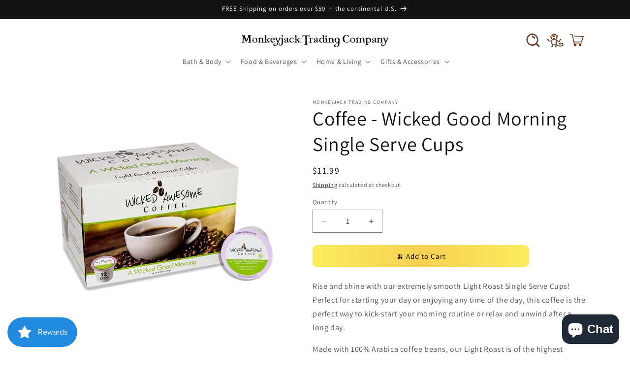

--- FILE ---
content_type: text/javascript
request_url: https://js.smile.io/v1/smile-shopify.js?shop=monkeyjack-trading-company.myshopify.com
body_size: 751
content:
function loadSmileScript(e,t){var i=document,n=i.createElement("script");n.async=!1,n.defer=!0,n.src="https://js.smile.io/v1/"+e,t?n.type="module":n.setAttribute("nomodule",""),i.querySelector("head").appendChild(n)}window.__REACT_INTL_BYPASS_GLOBAL_CONTEXT__=!0,"noModule"in document.createElement("script")||loadSmileScript("runtime-598a6d8b0376c9e809d5.legacy.js",!1),function(){var e=document.querySelector(".smile-shopify-init");if("fetch"in window&&e){var{channelKey:t,digest:i,customerAcceptsMarketing:n,customerEmail:a,customerFirstName:o,customerId:s,customerLastName:r,customerOrdersCount:c,customerTags:l,customerTotalSpent:m}=e.dataset,d=function(){var e="smile_ncet",t=new URLSearchParams(window.location.search).has("smile_no_cache"),i=(new Date).getTime();try{t&&sessionStorage.setItem(e,(i+9e5).toString());var n=sessionStorage.getItem(e);n&&((t=Number.parseInt(n)>i)||sessionStorage.removeItem(e))}catch(e){}return t}(),u={Accept:"application/json","Smile-Channel-Key":t,"Smile-Client":"smile-ui","Content-Type":"application/json","X-Smile-Language":window.Shopify?window.Shopify.locale:null},p=new URL("https://platform.smile.io/smile_ui/init");p.searchParams.append("channel_key",t),d&&p.searchParams.append("no_cache",d),window.__smile_ui_init_data__=fetch(p.toString(),{headers:u}).then(function(e){return e.json().then(function(t){return{data:t,headers:e.headers}})}),i&&(window.__smile_ui_customer_data__=fetch("https://platform.smile.io/smile_ui/shopify/identify_customer",{method:"POST",headers:u,body:JSON.stringify({customer:{accepts_marketing:n,email:a,first_name:o,id:s,last_name:r,orders_count:c,tags:l,total_spent:m},digest:i})}).then(function(e){return e.json()}))}}(),window.addEventListener("smile:load-async-script",function(e){loadSmileScript(e.detail,!0)}),"noModule"in document.createElement("script")?loadSmileScript("smile-lite-61b87e36b5.js",!0):(loadSmileScript("smile-shopify-3eac9ea9019ca097d680.modern.js",!0),loadSmileScript("vendor-8254d31e46af5341d7fa.modern.js",!0),loadSmileScript("smile-shopify-0e962462189b569e3ae4.legacy.js",!1),loadSmileScript("vendor-94ac4bd0647569887d13.legacy.js",!1));